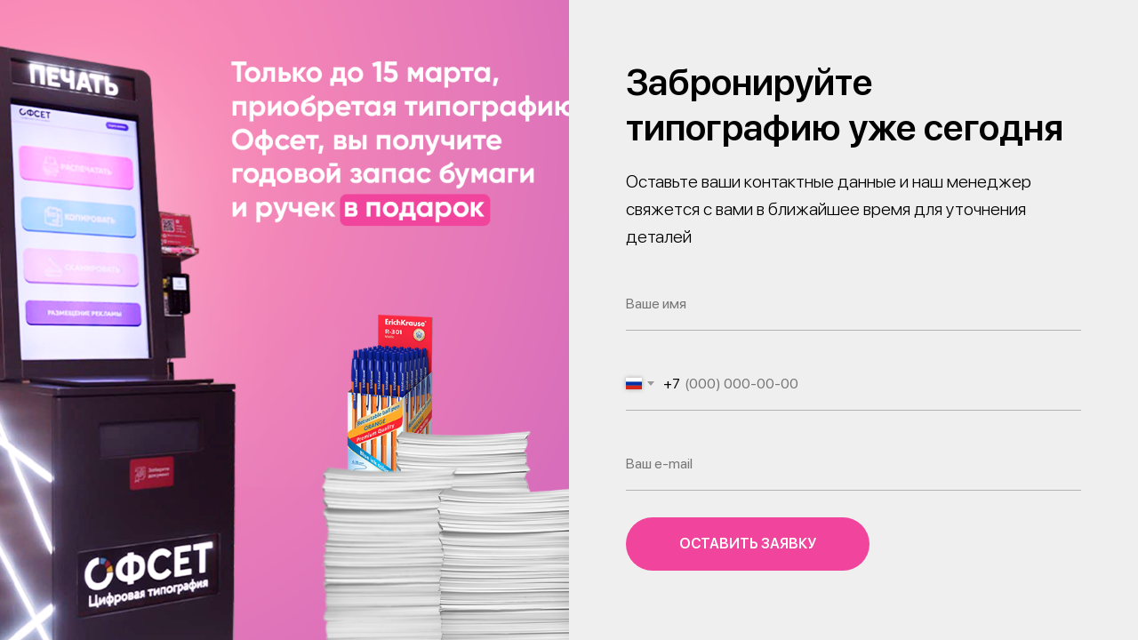

--- FILE ---
content_type: text/css
request_url: https://offset-partners.ru/custom.css?t=1768568290
body_size: 199
content:
#rec403715774 .t396__artboard {
background: linear-gradient(149deg, rgb(48, 23, 80) 0%, rgb(0, 0, 0) 42%, rgb(95, 40, 190) 72%, rgb(0, 0, 0) 100%);
animation: gradient 10s infinite linear;
background-size: 400%;
}

@keyframes #rec403705105 {
0% {
background-position: 80% 0%;
}
50% {
background-position: 20% 100%;
}
100% {
background-position: 80% 0%;
}
}

--- FILE ---
content_type: application/javascript
request_url: https://static.tildacdn.com/ws/project5078123/tilda-blocks-page25888689.min.js?t=1768568290
body_size: -334
content:
function t823_onSuccess(form){t_onFuncLoad('t_forms__onSuccess',function(){t_forms__onSuccess(form)})}
function t678_onSuccess(form){t_onFuncLoad('t_forms__onSuccess',function(){t_forms__onSuccess(form)})}